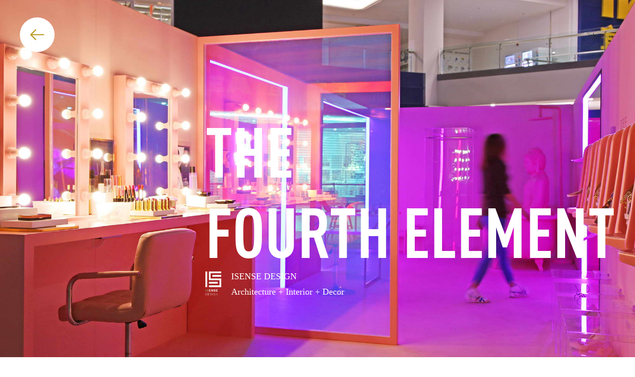

--- FILE ---
content_type: text/html; charset=utf-8
request_url: http://isensedesign.cn/?language=en-US&id=52&url=details&num=3
body_size: 3267
content:
<!DOCTYPE html>
<html lang="en" class="no-js">
    <head>
        <meta charset="UTF-8" />
        <meta name="viewport" content="width=device-width, initial-scale=1">
        <title> - ISENSE DESIGN 吾觉空间设计事务所</title>
        <meta name="description" content="" />
        <meta name="keywords" content="" />
        <link rel="stylesheet" type="text/css" href="/public/static/index/css/common.css" />
        <link rel="stylesheet" type="text/css" href="/public/static/index/css/animate.css" />
        <link rel="stylesheet" type="text/css" href="/public/static/index/css/details.css" />
        <link rel="stylesheet" type="text/css" href="/public/static/index/css/iconfont.css" />
        <link rel="stylesheet" type="text/css" href="/public/static/index/css/swiper-4.4.1.min.css">
        <style>
        	.main2 > div:not(:first-child){
        		border-top:1px solid #bc9d27;
        		margin-top:30px;
        		padding-top:80px
        	}
        </style>
    </head>
    <body>
        
       <style>
    #gototop {
        position: fixed;
        right: 100px;
        bottom: 50px;
        width: 46px;
        height: 46px;
        background-image: url('/public/static/index/img/toppot.png');
        cursor: pointer;
        z-index: 99999;
    }
    html,body{
        overflow-x: hidden
    }
    @media (max-width:991px) {
        #gototop {
            right: 50px;
        }
    }
    @media (max-width:767px){
        #gototop{
            width: 35px;
            height: 35px;
            background-size: cover;
            right: 15px;
            bottom: 30px
        }
    }
</style>
<div id="gototop" >
</div>
       <div class="photo-box">
           <div class="container nav-box-2">
                <div class="return-box">
                    <a href="javascript:void(0);" onclick="window.history.go(-3)"><i class="iconfont icon-fanhui"></i></a>
                </div>
               <div class="right-2">
               		<a href="/?language=zh-CN&id=52&url=details&num=4" class="">中</a>/<a class="chinese-cur" href="/?language=en-US&id=52&url=details&num=4">英</a>
               </div>
           </div>
           <div class="container text-box">
                <div class="text-child">
                    <p>The</p>
                    <p>Fourth Element</p>
                    <a href="/">
                        <div class="text-child-2">
                            <div class="child-2-a">
                                <img src="/public/static/index/img/logo02.png" />
                            </div>
                            <div class="child-2-b">
                                <p>ISENSE DESIGN</p>
                                <p>Architecture + Interior + Decor</p>
                            </div>
                        </div>
                    </a>
                </div>
           </div>
           <img src="/public/uploads/20181107/4beb901e49d3df4f37ab74a208c40b90_55236.jpg" />
           <img src="/public/static/index/img/mengban.png" class="mengban" />
           <a class="iconfont icon-shubiao" href="#m2" onclick="changeurl()"></a>
           <script>
               $num=0;
               function changeurl(){
                   if($num==0){
                       var $ne=$(".return-box > a").attr("onclick").indexOf(")");
                       var $data=$(".return-box > a").attr("onclick").substring(19,$ne);
                       $data++;
                       $(".return-box > a").attr("onclick","window.history.go(-"+$data+")");
                       var $ner_1=$($(".right-2 > a")[0]).attr("href").split("&num=");
                       var $ner_2=$($(".right-2 > a")[1]).attr("href").split("&num=");
                       $ner_1[1]++;
                       $ner_2[1]++;
                       $($(".right-2 > a")[0]).attr("href",$ner_1[0]+"&num="+$ner_1[1]);
                       $($(".right-2 > a")[1]).attr("href",$ner_2[0]+"&num="+$ner_2[1]);
                       $num++;
                   }
               }
           </script>
       </div>
              <div class="main2" id="m2">
            <div class="container">
                <div class="main2-child-a">
                    <p>DESCRIPTION</p>
                    <span>THE FOURTH ELEMENT</span>
                </div>
                <div class="main2-child-b">
                	<p>
	There is a saying in Paris "A woman should have a good pair of shoes. Because a good pair of shoes will lead you to a better place." ---- A good designed space also should give people a nice space experience as if they have found a better world.
</p>
<p>
	<br />
</p>
<p>
	<img width="1000" height="511" title="" align="" alt="" src="/public/uploads/image/20190314/20190314180448_21293.jpg" /> 
</p>
<p>
	<br />
</p>
<p>
	THE FOURTH ELEMENT is an exciting space using designed patterns such as symmetry, reflection, optical illusion, Spatial interpolation etc. to create interesting space perception. “ We hope that people will be surprised when they enter the POP-UP store as a discovery of the new world, and find themselves can be more beautiful and fun as they didn’t expect before."
</p>
<p>
	<br />
</p>
<p>
	<img width="1000" height="667" title="" align="" alt="" src="/public/uploads/image/20190314/20190314180359_36066.jpg" /> 
</p>
<p>
	<br />
</p>
<p>
	The so-called "one dimensional" refers to a linear world; "two dimension" is the flat world; "three dimension" is the real world we live in; and the "four dimension" is a world adding with a time line based on the three dimension world; The designer wants to create an unknown “pop up” world , through the form of containers.
</p>
<p>
	In order to create multiple space parallel entrance and virtual space, designers capture three box into one virtual space on the horizontal axis. The three containers are staggered, generated outer spaces for POP-UP PR activities and show brand image. The space facade structure adopts a primary color container corrugated board that can be recycled and reassembled; And the inner space used customized glass with color film, mirror, symmetry design structure and display props to create an interesting space perception when customers observe from different angles.
</p>
<p>
	<br />
</p>
<p>
	<img width="1000" height="688" title="" align="" alt="" src="/public/uploads/image/20190314/20190314180419_79101.jpg" /> 
</p>
<p>
	<br />
</p>
<p>
	<br />
</p>
<p>
	<br />
</p>
<p>
	<br />
</p>
<p>
	<br />
</p>                </div>
            </div>
                </div>
        
        <!--大图-->
       
       	       
       <!--end-->
		
       <!--轮播-->
              <style>
    .beian{
        background-color: #434343;width: 100%;padding: 30px 0
    }
    .beianhao{
        color:#ddd;font-size: 12px;
    }
    @media (max-width:991px){
        .beian{
            padding-left: 15px;
        }
    }
</style>
<!--end-->
<div class="beian"  >
    <div class="container">
        <p class="beianhao" ><a href="https://beian.miit.gov.cn/#/Integrated/index" rel="nofollow" target="_blank">京ICP备19007507号-1</a></p>
    </div>
</div>
       <!--end-->
       <!--end-->
        <script src="/public/static/index/js/jquery.min.js"></script>
        <script type="text/javascript" src="/public/static/index/js/wow.js"></script>
        <script src="/public/static/index/js/swiper-4.4.1.min.js"></script>
      
        <script>
            $(function() {
                if($('.wow').length){
                    var wow = new WOW(
                        {
                            boxClass:     'wow',      // animated element css class (default is wow)
                            animateClass: 'animated', // animation css class (default is animated)
                            offset:       0,          // distance to the element when triggering the animation (default is 0)
                            mobile:       true,       // trigger animations on mobile devices (default is true)
                            live:         true       // act on asynchronously loaded content (default is true)
                        }
                    );
                    wow.init();
                }

               $("#gototop").hide();
               $(window).scroll(function(){
                    if($(this).scrollTop()>100){
                        $("#gototop").fadeIn();
                    } else {
                        $("#gototop").fadeOut();
                    }
                });
                $("#gototop").click(function () {
                    $('html,body').animate({scrollTop:0},1000);
                })

                
            })
        
          
         
        </script>
        <!--图片-->
        <script>
            var mySwiper = new Swiper ('#swiper1', {
                direction: 'horizontal',
                speed:800,
                pagination: {
                    el: '.swiper-pagination',
                    type: 'fraction',
                },
                navigation: {
                    nextEl: '.swiper-button-next',
                    prevEl: '.swiper-button-prev',
                },
                autoplay: {
                    delay: 3000,
                    disableOnInteraction: false,
                },
                loop:true,
            });


            $(".icon-shubiao").click(function() {
                $("html, body").animate({
                    scrollTop: $($(this).attr("href")).offset().top + "px"
                }, {
                    duration: 600,
                    easing: "swing"
                })
            });
        </script>
    <script>

        var mySwiper2 = new Swiper ('#swiper2', {
            direction: 'horizontal',
            speed:800,

            navigation: {
                nextEl: '.swiper-button-next',
                prevEl: '.swiper-button-prev',
            },
            autoplay: {
                delay: 3000,
                disableOnInteraction: false,
            },
        });
    </script>
       <script>

           var mySwiper2 = new Swiper ('#swiper3', {
               direction: 'horizontal',
               speed:800,

               navigation: {
                   nextEl: '#sw2',
                   prevEl: '#sw1',
               },
               autoplay: {
                   delay: 3000,
                   disableOnInteraction: false,
               },
           });
       </script>
    </body>
</html>


--- FILE ---
content_type: text/css
request_url: http://isensedesign.cn/public/static/index/css/common.css
body_size: 1825
content:
* {
    outline: none;
    margin: 0;
    padding: 0;
    box-sizing: border-box;
    -webkit-box-sizing: border-box;
    -o-box-sizing: border-box;
    -moz-box-sizing: border-box;
    -ms-box-sizing: border-box;
}

@font-face {
    font-family: myfont1;
    src: url(../PingFang_fonts/pingfang.ttf);
}
@font-face {
    font-family: myfont2;
    src: url("../PingFang_fonts/DINCond-BoldAlternate.otf");
}
@font-face {
    font-family: myfont3;
    src: url("../PingFang_fonts/PingFangLight.ttf");
}

@font-face {
    font-family: myfont4;
    src: url("../PingFang_fonts/PingFangRegular.ttf");
}

@font-face {
    font-family: myfont5;
    src: url("../PingFang_fonts/DINCond-Medium.otf");
}


.container{
    width: 1520px;
    margin: auto;

}
a{
    text-decoration: none;
}
ul{
    list-style-type: none;
    margin: 0;
    padding: 0;
}
.nav-box{
    position: fixed;
    width: 100%;
    height: 150px;
    line-height: 150px;
    top: 0;
    padding-left: 200px;
    left: 0;
    z-index: 9999;
    /* overflow: hidden; */
}
.nav-box>ul li{
    display: inline-block;
    font-size: 18px;
    color:#fff;
    font-family:'pingfang.ttf';
    position: relative;
    overflow: visible;
}
.nav-box>ul li>a{
    color:#fff;
    position: relative;
    z-index: 1000;
    overflow: hidden;
    text-transform: uppercase;
}
.nav-box>ul li>a>i{
    transition: all .4s;
    opacity: 0;
}
.nav-box >ul>li:hover > a > i {
    opacity: 1;
}
.nav-box li:hover .nav-child{
    opacity: 1;
    width: 200px;
    z-index: 100;
    height: 100%;
}
.nav-child>ul>li:hover .nav-grandson{
    opacity: 1;
    width: 360px;
    height: 100%;
    z-index: 100;
}
.nav-box>ul>li:not(:last-child){
    margin-right: 100px;
}


.nav-child{
    position: fixed;
    width: 0px;
    height: 0;
    top: 0;
    background: rgba(0,0,0,.3);
    left: 180px;
    opacity: 0;
    transition: all .4s;
    padding-top: 60px;
    padding-left: 20px;

}

.nav-child ul{
    display: block;
    height: 0px;
    padding-top:60px
}
.nav-child ul li{
    height: 40px;
    float: left;
    line-height: 40px;
    display: block;
    width: 100%;
}

.nav-child li a>i{
    opacity: 0;
    transition: all .4s;
}
.nav-child>ul>li:hover a > i{
    opacity: 1;
}
.nav-grandson{
    position: fixed;
    width: 0px;
    height: 0 ;
    top: 0;
    background: rgba(0,0,0,.5);
    left: 380px;
    opacity: 0;
    transition: all .4s;
    overflow: hidden;
    padding-top: 60px;
    padding-left: 20px;
}

.i-dian{
    opacity: 0!important;
    transition: all .4s;
}
.nav-grandson li:hover .i-dian{
    opacity: 1!important;
}
.nav-grandson a{
    margin-bottom: 20px;
}


.nav-right{
    position: absolute;
    right: 200px;
    top:0px;
    text-align: center;
}
.nav-right a{
    display: inline-block;
    margin-left:5px ;
    margin-right:5px ;
    color:#fff;
}
.nav-right a:hover{
    color:#bc9d27
}






@media screen and (max-width: 1600px){
    .nav-box{
        padding-left: 100px;
    }
    .nav-right{
        right: 100px;
    }
    .container{
        width: 1200px
    }
}
@media screen and (max-width:1199px){
    .container{
        width: 1000px
    }
}
/* 移动端 */


.mobile-hidden {
    position: fixed;
    width: 100%;
    height: 100%;
    /* overflow: hidden; */
    top: 0;
    left: 0;
    z-index: 100;
}

.top-nav-mobile {
    width: 100%;
    height: 45px;
    background-color: #fff;
    padding: 5px 20px;
    -webkit-box-pack: justify;
    -webkit-justify-content: space-between;
    -moz-box-pack: justify;
    -ms-flex-pack: justify;
    justify-content: space-between;

    display: box;
    /* OLD - Android 4.4- */
    display: -webkit-box;
    /* OLD - iOS 6-, Safari 3.1-6 */
    display: -moz-box;
    /* OLD - Firefox 19- (buggy but mostly works) */
    display: -ms-flexbox;
    /* TWEENER - IE 10 */
    display: -webkit-flex;
    /* NEW - Chrome */
    display: flex;
    /* NEW, Spec - Opera 12.1, Firefox 20+ */
    position: fixed;
    top: 0;
    left: 0;
    z-index: 100;
}

.top-nav-mobile .child1 img {
    margin-top: 10px
}

.top-nav-mobile .child2 {
    position: absolute;
    left: 50%;
    margin-left: -30px;
    width: 60px;
}

.top-xiala a {
    text-transform: uppercase;
}

.top-nav-mobile .child2 img {
    margin-top: 6px;
    width: 100%
}

.top-nav-mobile .child3 a {
    display: inline-block;
    margin: 8px 3px 0;
    color: #626262;
    font-family: 'myfont1';
}

.top-nav-mobile .child3 {
    color: #626262;
    font-size: 14px;
}

.top-nav-mobile .child3 a.active {
    color: #9d814f
}

.top-xiala {
    overflow: hidden;
    position: fixed;
    top: 0;
    left: 0;
    width: 100%;
    height: 100%;
    background-color: rgba(255, 255, 255, .95);
    transform: scale(1, 0);
    -ms-transform: scale(1, 0);
    -moz-transform: scale(1, 0);
    -webkit-transform: scale(1, 0);
    -o-transform: scale(1, 0);
    transition: all .4s;
    -webkit-transition: all .4s;
    /* Safari */
    transform-origin: top;
    z-index: 200;
}

.son {
    position: fixed;
    width: 100%;
    height: 100%;
    background-color: #fff;
    left: 0;
    top: 0;
    transition: all .5s;
    transform: translateX(100%);
    z-index: 1100;
}

.son2 {
    position: fixed;
    width: 100%;
    height: 100%;
    background-color: #fff;
    left: 0;
    top: 0;
    transition: all .5s;
    transform: translateX(100%);
    z-index: 1300;
}

.son>li:first-of-type,
.son2>li:first-of-type {
    position: absolute;
    top: 0px;
    left: 20px;
    color: #9d814f;
    
    width: 20px;
    height: 20px;
    line-height: 20px;
    margin-top: 15px;
}
.son>li:first-of-type img,
.son2>li:first-of-type img{
    width: 100%
}

.sonshow {
    transform: translateX(0)
}

.fath-none {
    transform: translateX(-100%)
}

.fath {
    transition: all .5s;
}

.top-cha {
    position: absolute;
    top: 13px;
    left: 20px;
    width: 20px;
    height: 20px;
    display: inline-block;
}

.top-cha img {
    width: 100%;
    float: none;
    display: block
}

.top-xiala>div:first-of-type {
    width: 100%;
    padding-top: 30px
}

.top-xiala>div li {
    display: block;
    text-align: center;
    margin-top: 50px;
    position: relative;
}

.top-xiala>div li>a {
    color: #777777;
    font-size: 16px;
    font-family: 'myfont1';
    text-transform: uppercase;
    display: inline-block;
    position: relative;
}

.top-xiala>div li.active a {
    color: #9d814f;
}

.top-xiala>div li.active a::after {
    content: '';
    position: absolute;
    background: url("../img/mobile1.png") no-repeat;
    width: 10px;
    height: 10px;
    background-size: cover;
    left: -22px;
    top: 6px
}

.top-xiala>div li.active a::before {
    content: '';
    position: absolute;
    background: url("../img/mobile1.png") no-repeat;
    width: 10px;
    height: 10px;
    background-size: cover;
    right: -22px;
    top: 6px
}

.top-show {
    transform: scale(1, 1);
}
/* end */


@media screen and (max-width:991px) {
    .pc-hidden {
        display: none !important
    }

    body canvas:first-of-type {
        display: none !important;
    }

 
   
}
@media screen and (min-width:992px){
    .mobile-hidden{
        display: none!important
    }
    
}


#gototop{
	bottom: 90px!important;
}

--- FILE ---
content_type: text/css
request_url: http://isensedesign.cn/public/static/index/css/details.css
body_size: 1723
content:
.photo-box {
    position: relative;
    min-width: 1520px;
}

.photo-box>img {
    width: 100%;
    display: block;
}

.mengban {
    position: absolute;
    bottom: 0;
    left: 0;
}

.nav-box-2 {
    position: absolute;
    height: 150px;
    line-height: 150px;
    top: 0;
    left: 50%;
    transform: translateX(-50%);
    -ms-transform: translateX(-50%);
    -moz-transform: translateX(-50%);
    -webkit-transform: translateX(-50%);
    -o-transform: translateX(-50%);
    z-index: 100;
}

.return-box i {
    width: 70px;
    height: 70px;
    display: inline-block;
    line-height: 70px;
    text-align: center;
    color: #bc9d27;
    background: #fff;
    border-radius: 50%;
    font-size: 28px;

}

.right-2 {
    position: absolute;
    top: 0;
    right: 0;
}

.right-2 {
    color: #333;
    font-size: 16px;
}

.right-2 a {
    margin: 0 5px;
    color: #333
}

.chinese-cur {
    color: #bc9d27 !important;
}

.text-box {
    position: absolute;
    height: 100%;
    top: 0;
    left: 50%;
    transform: translateX(-50%);
    -ms-transform: translateX(-50%);
    -moz-transform: translateX(-50%);
    -webkit-transform: translateX(-50%);
    -o-transform: translateX(-50%);
}

.text-child {
    position: absolute;
    right: 0;
    top: 50%;
    transform: translateY(-45%);
    -ms-transform: translateY(-45%);
    -moz-transform: translateY(-45%);
    -webkit-transform: translateY(-45%);
    -o-transform: translateY(-45%);
    cursor: default;
}

.text-child>p {
    color: #fff;
    font-size: 140px;
    font-family: 'myfont2';
    text-transform: uppercase;
}

.child-2-a {
    float: left;
    margin-right: 20px;
    width: 32px;
    height: 54px;
}

.child-2-a img {
    max-width: 100%;
    width: 100%
}

.child-2-b {
    float: left;
}

.text-child-2:after {
    content: '';
    display: block;
    clear: both;
}

.child-2-b>p {
    color: #fff;
    font-size: 18px;
    margin-bottom: 10px;
}

.photo-box>a {
    position: absolute;
    bottom: 16px;
    left: 50%;
    margin-left: -16px;
    color: #fff;
    font-size: 32px;
    transition: all .3s;
}

@keyframes myfirst {
    0% {
        transform: scale(1)
    }

    50% {
        transform: scale(1.2)
    }

    100% {
        transform: scale(1)
    }
}

.photo-box>a:hover {
    animation: myfirst 2s infinite;
}

.main2 {
    width: 100%;
    padding: 120px 0 150px;
    background: #fff
}

.main2-child-a {
    width: 35%;
    float: left;
}

.main2-child-a>p {
    color: #bc9d27;
    font-size: 36px;
    font-family: 'myfont1';
}

.main2-child-a>span {
    color: #c4c3c3;
    font-size: 18px;
    font-family: 'myfont1';
}

.main2-child-b {
    width: 65%;
    float: left;
}
.main2>.container:after {
    display: block;
    content: '';
    clear: both;
}

.main2-child-b>p {
    color: #626262;
    font-size: 14px;
    font-family: 'myfont1';
    line-height: 24px;
    margin-bottom: 35px;
}
.main2-child-b img {
  width:100%;
  height:auto;
}

#swiper1 {
    width: 100%;
    min-width: 1520px;
    height: 1080px;
    background: #000;
}

#swiper1 .swiper-slide {
    overflow: hidden;

}

#swiper1 .swiper-slide img {
    max-width: auto;
    height: 100%;
    display: block;
    margin: auto;
}

#swiper1 .swiper-pagination {
    color: #fff;
    left: -200px !important;
    text-align: right !important;
    bottom: 50% !important;
}

#swiper1 .swiper-button-next,
#swiper1 .swiper-button-prev {
    margin-top: -25px !important;
}

#swiper1 .swiper-button-prev,
#swiper1 .swiper-container-rtl .swiper-button-next {
    background-image: url("../img/left-1.png") !important;
    width: 30px !important;
    height: 30px !important;
    background-size: 100% !important;
    right: 250px !important;
    left: auto !important;

}

#swiper1 .swiper-button-next.swiper-button-disabled,
#swiper1 .swiper-button-prev.swiper-button-disabled {
    opacity: .55 !important;
}

#swiper1 .swiper-button-next,
#swiper1 .swiper-container-rtl .swiper-button-prev {
    background-image: url("../img/right-1.png") !important;
    width: 30px !important;
    height: 30px !important;
    background-size: 100% !important;
    right: 155px !important;
    left: auto !important;
}

.main3 {
    padding: 100px 0;
}

.main3 img {
    width: 100%;
    min-width: 1520px;
    height: auto;
}

#swiper1 .swiper-button-prev {
    right: 260px !important;
}




#swiper2 {
    background: #fff;
    width: 100%;
    min-width: 1520px;
    height: 1080px;
    margin-bottom: 200px;
    position: relative;
}

#swiper2 .swiper-slide {

    position: relative;
}

#swiper2 .swiper-slide img {
    max-width: auto;
    height: 100%;
    display: block;
    margin: auto;
}




#swiper2 .swiper-button-next,
#swiper2 .swiper-button-prev {
    top: auto !important;
}

#swiper2 .swiper-button-next.swiper-button-disabled,
#swiper2 .swiper-button-prev.swiper-button-disabled {
    opacity: 0 !important;
}

#swiper2 .swiper-button-prev {
    background: url("../img/s2zuo.png") no-repeat center;
    background-size: cover;
    width: 55px;
    height: 7px;
    left: 0;
    bottom: 7px;
    opacity: 1;
    transition: all .4s;
}

#swiper2 .swiper-button-next {
    background: url("../img/s2you.png") no-repeat center;
    background-size: cover;
    width: 55px;
    height: 7px;
    right: 0;
    bottom: 7px;
    opacity: 1;
    transition: all .4s;
}

.s2-fanye {
    width: 240px;
    margin: 0 auto;
    position: relative;
}


#swiper3 {
    width: 140px;
    text-align: center;
    font-size: 18px;
    color: #bc9d27;
    position: relative;
    top: -225px
}



@media screen and (max-width:1199px) {

    .photo-box,
    .main3 img {
        width: 100%;
        min-width: auto;
    }

    .text-box {
        width: 100%
    }

    .container {
        width: 100%
    }

    .text-child>p {
        font-size: 80px
    }
    .child-2-b > p{
        margin-bottom: 5px
    }
    .main2{
        padding: 60px 60px 0 60px
    }
}

@media screen and (max-width:991px) {

    .mengban,
    .photo-box>a {
        display: none !important;
    }

    .return-box i {
        width: 40px;
        height: 40px;
        line-height: 40px;
        font-size: 20px
    }

    .nav-box-2 {
        height: 100px;
        line-height: 100px;
    }
    .text-child > p{
        font-size: 60px
    }
    .main2{
        padding: 60px 0 30px
    }
    .main2-child-a > p{
        font-size: 30px
    }
    .main2-child-a > span{
        font-size: 16px
    }
    .main2-child-b > p{
        margin-bottom: 25px
    }
    .main3{
        padding: 40px 0
    }
    .main2{
        padding: 30px 30px 0 
    }
}
@media screen and (max-width:767px){
    .text-child-2{
        transform: scale(.5);
        position: relative;
        left: -50px;
        top: -12px
    }
    .child-2-a img {
        max-width: 80%;
    }
    .text-child{
        right: -20px;
    }
    .text-child > p{
        font-size: 30px
    }
    .child-2-b > p{
        font-size: 12px
    }
    .child-2-a{
        margin-right: 5px
    }
    .main2-child-a,
    .main2-child-b{
        width: 100%;
        padding: 0 15px
    }
    .main2-child-b > p{
        margin-bottom: 0px;
        margin-top: 10px;
        line-height: 28px
    }
    .main2{
        padding: 20px 0
    }
    .main2-child-a > p{
        font-size: 22px;
        line-height: 26px
    }
    .main2-child-a > span{
        font-size: 14px
    }
    .main3{
        padding: 10px 0
    }
    .nav-box-2{
        height: 80px;
        line-height: 80px;
        padding: 0 15px
    }
    .right-2{
        right: 15px
    }
}
@media screen and (max-width:1600px){
    .photo-box{
        width: 100%;
        min-width: 100%;
    }
    .main3 img {
        min-width: 100%;
    }
    #swiper2{
        min-width: auto;
        width: 100%;
        height: auto;
    }
    #swiper2 .swiper-slide img{
        width: 100%;
        height: auto;
    }
}
@media screen and (max-width:1440px){
    #swiper2{
        margin-bottom: 40px;
    }
    #swiper3{
        top: -65px
    }
  
}
@media screen and (max-width:991px){
    #swiper3{
        top: -45px
    }
    #swiper2{
        margin-bottom: 20px;
        padding-bottom: 20px
    }
    #swiper2 .swiper-button-next,
    #swiper2 .swiper-button-prev{
        bottom: -13px
    }
    .main2 > div:not(:first-child){
        padding-top: 40px!important
    }
}

--- FILE ---
content_type: text/css
request_url: http://isensedesign.cn/public/static/index/css/iconfont.css
body_size: 1976
content:

@font-face {font-family: "iconfont";
    src: url('//at.alicdn.com/t/font_871458_ie27m5nd79r.eot?t=1545806213709'); /* IE9*/
    src: url('//at.alicdn.com/t/font_871458_ie27m5nd79r.eot?t=1545806213709#iefix') format('embedded-opentype'), /* IE6-IE8 */
    url('[data-uri]') format('woff'),
    url('//at.alicdn.com/t/font_871458_ie27m5nd79r.ttf?t=1545806213709') format('truetype'), /* chrome, firefox, opera, Safari, Android, iOS 4.2+*/
    url('//at.alicdn.com/t/font_871458_ie27m5nd79r.svg?t=1545806213709#iconfont') format('svg'); /* iOS 4.1- */
  }
  
  .iconfont {
    font-family:"iconfont" !important;
    font-size:16px;
    font-style:normal;
    -webkit-font-smoothing: antialiased;
    -moz-osx-font-smoothing: grayscale;
  }
  
  .icon-fanhui:before { content: "\e66c"; }
  
  .icon-iconfontcaidan:before { content: "\e62c"; }
  
  .icon-jian:before { content: "\e600"; }
  
  .icon-shubiao:before { content: "\e67b"; }
  
  .icon-dian:before { content: "\e9b3"; }
  
  .icon-caidan:before { content: "\e601"; }
.beianhao a{
color:#fff
}